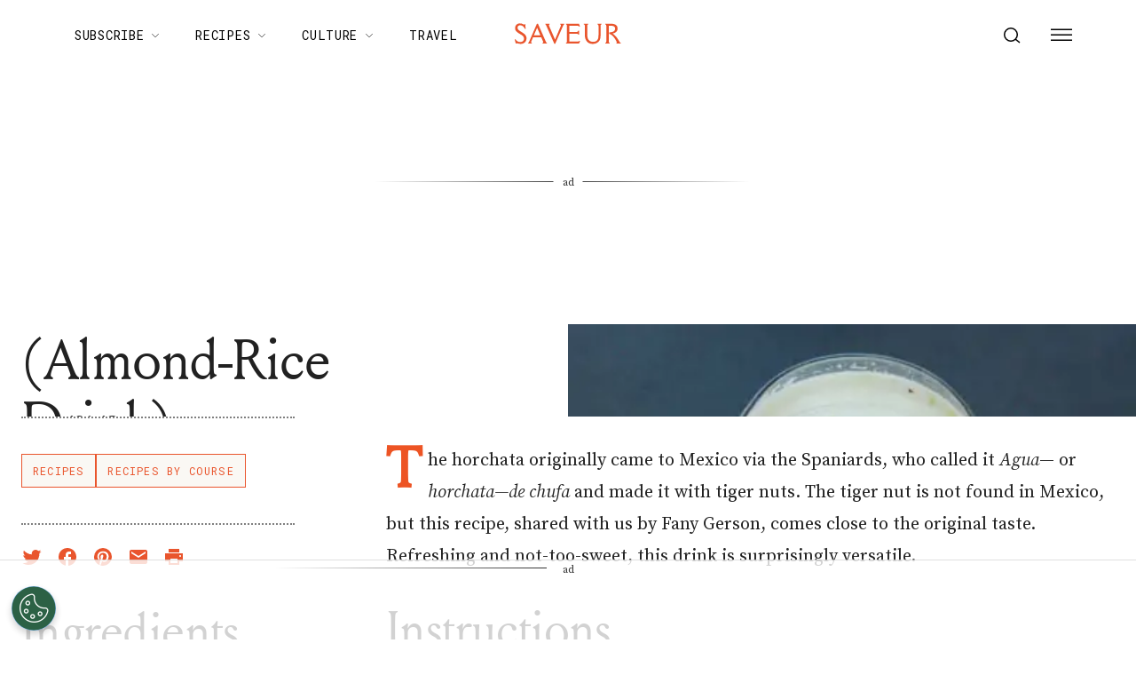

--- FILE ---
content_type: text/html; charset=UTF-8
request_url: https://e.chicoryapp.com/api/init?ssp=0
body_size: 4037
content:
<!DOCTYPE html><html><head><script src="https://cdnjs.cloudflare.com/ajax/libs/UAParser.js/0.7.21/ua-parser.min.js"></script><script>        (function () {
            
            if (
                document.cookie.split(";").filter(function (item) {
                    return item.trim().indexOf("chicory-opt-out") === 0;
                }).length
            ) {
                console.log("Chicory: IBA opt-out cookie detected");
            } else {
                parent.postMessage(
                    JSON.stringify({ caller: "chicory_iba_enabled", data: {} }),
                    '*'
                );
            }

            const ELAPSED_DAYS = 90;
            const ELAPSED_LIMIT = ELAPSED_DAYS * 24 * 60 * 60 * 1000;
            const BEESWAX = "beeswax";
            const LIVERAMP = "liveramp";
            const PUBMATIC = "pubmatic";
            const BEESWAX_ID = "_bw";
            const LIVERAMP_ID = "_lr";
            const PUBMATIC_ID = "_pu";
            const DATADOG_LOGS_URL = 'https://www.datadoghq-browser-agent.com/us1/v5/datadog-logs.js';

            class Gateway {
                constructor() {
                    this._device = {};
                    this._externalIds = {};
                    this._parser = new UAParser();
                    this._currentDeviceAttrs = this.getCurrentDeviceAttrs();
                    this.initDatadog();
                    
                    this.getDevice().then((device) => {
                        let data = {
                            device: device,
                            session: this.getSession(),
                            funnel: this.getFunnel(),
                        };
                        parent.postMessage(
                            JSON.stringify({ caller: "init", data: data }),
                            '*'
                        );
                    });
                    
                    window.addEventListener("message", (message) => {
                        let func = this[message.data.call];
                        if (typeof func == "undefined") return;
                        
                        func
                        .call(this, message.data.args)
                        .then(function () {
                            parent.postMessage(
                                JSON.stringify({ caller: message.data.call }),
                                '*'
                            );
                        })
                        .catch((error) => {
                            this.logError(`Error in init postMessage event listener`, error);
                        });
                    });
                }

                

                getDevice() {
                    return new Promise(async (resolve, reject) => {
                        let draftUuid = "19819edf-a2d7-4253-bec1-164bd14f4c7e";
                        let isProdEnv = true; 
                        const chicoryDevice = localStorage.getItem("chicory-dvc");
                        
                        const { shouldCreateDevice, finalUuid } =
                            this.shouldCreateDevice(chicoryDevice, draftUuid);

                        let deviceCreation = null;
                        if (shouldCreateDevice) {
                            deviceCreation = this.createDevice(finalUuid);
                        }

                        
                        
                        
                        if (!this.isSSPActivated()) {
                            if (deviceCreation !== null) {
                                await deviceCreation;
                            }
                            resolve(this._device);
                            return;
                        }

                        
                        let beeswaxCookieExpired = false;
                        const bwDataString = localStorage.getItem(BEESWAX_ID);
                        if (bwDataString) {
                            beeswaxCookieExpired = this.checkExternalIdHasExpired(
                                bwDataString,
                                BEESWAX
                            );
                        }
                        
                        let syncingBeeswaxCookie = null;
                        if (isProdEnv && (!bwDataString || beeswaxCookieExpired)) {
                            
                            syncingBeeswaxCookie = this.syncBeeswaxCookie(finalUuid);
                        }

                        

                        
                        let liveRampCookieExpired = false;
                        const lrDataString = localStorage.getItem(LIVERAMP_ID);
                        if (lrDataString) {
                            liveRampCookieExpired = this.checkExternalIdHasExpired(
                                lrDataString,
                                LIVERAMP
                            );
                        }
                        let syncingLiveRampCookie = null;
                        if (isProdEnv && (!lrDataString || liveRampCookieExpired)) {
                            syncingLiveRampCookie = this.syncLiveRamp(finalUuid);
                        }

                        

                        
                        let pubmaticCookieExpired = true;
                        const storedPubmaticId = localStorage.getItem(PUBMATIC_ID);
                        if (storedPubmaticId) {
                            pubmaticCookieExpired = this.checkExternalIdHasExpired(
                                storedPubmaticId,
                                PUBMATIC
                            );
                        }

                        let syncingPubmaticCookie = null;
                        if (isProdEnv && (!storedPubmaticId || pubmaticCookieExpired)) {
                            syncingPubmaticCookie = this.syncPubmatic(finalUuid);
                        }

                        

                        
                        Promise.all([syncingBeeswaxCookie, syncingLiveRampCookie, syncingPubmaticCookie])
                            .then(() => {
                                this.initDevice(finalUuid);
                                resolve(this._device);
                            })
                            .catch((error) => {
                                this.logError('Error in getDevice cookie sync', error);
                                resolve();
                            });
                    });
                }

                

                shouldCreateDevice(chicoryDevice, draftUuid) {
                    let shouldCreateDevice = true;
                    let finalUuid = draftUuid;
                    if (chicoryDevice) {
                        const [
                            cacheDeviceId = "",
                            platformVersion = "",
                            browserVersion = "",
                            deviceExpirationTime = "",
                        ] = atob(chicoryDevice).split("~");

                        const [cachedPlatformVersion, cachedBrowserVersion] = this._currentDeviceAttrs;

                        const isBrowserDifferent =
                            platformVersion !==
                                cachedPlatformVersion ||
                            browserVersion !==
                                cachedBrowserVersion;

                        const isDeviceExpired = Date.now() > parseInt(deviceExpirationTime);
                        shouldCreateDevice = isDeviceExpired || isBrowserDifferent;
                        if (!shouldCreateDevice) {
                            finalUuid = cacheDeviceId;
                        }
                    }
                    return { shouldCreateDevice, finalUuid };
                }

                

                checkExternalIdHasExpired(externalDataString, externalReference) {
                    const [external_id = "", expirationTime = ""] = externalDataString.split("~");
                    let cookieExpired = Date.now() / 1000 > parseInt(expirationTime);
                    if (!cookieExpired) {
                        this._externalIds[externalReference] = external_id;
                    }
                    return cookieExpired;
                }

                

                createDevice(finalUuid) {
                    return new Promise((resolve, reject) => {
                        let browser = this._parser.getBrowser();
                        let os = this._parser.getOS();
                        let device = {
                            uuid: finalUuid,
                            browser: browser.name ? browser.name : "",
                            browser_version: browser.version ? browser.version : "",
                            platform: os.name ? os.name : "",
                            platform_version: os.version ? os.version : "",
                            screen_height: screen.height,
                            screen_width: screen.width,
                            screen_color: screen.colorDepth,
                            client_timestamp: new Date().getTime(),
                            properties: {},
                        };
                        let changed = JSON.stringify(device) !== JSON.stringify(this._device);
                        
                        if (changed) {
                            fetch("/api/device", {
                                method: "POST",
                                headers: {
                                    "Content-Type": "application/json",
                                },
                                cache: "no-cache",
                                body: JSON.stringify(device),
                            })
                            .then((response) => response.json())
                            .then((device) => {
                                const encodedDevice = this.encodeChicoryDevice(device);
                                localStorage.setItem("chicory-dvc", encodedDevice);
                                this._device = device;
                                resolve(device);
                            })
                            .catch((error) => {
                                this.logError('Failed to create device', error);
                                resolve();
                            });
                        } else {
                            resolve(device);
                        }
                    });
                }

                

                getSession() {
                    let session = JSON.parse(localStorage.getItem("session")) || {};
                    
                    if (Object.keys(session).length === 0) {
                        session = {
                            id: "2ba975ab-c084-4345-970a-93e7700ea00c",
                            properties: {},
                        };
                        this.saveSession(session);
                    }
                    return session;
                }

                

                saveSession(session) {
                    localStorage.setItem("session", JSON.stringify(session));
                    return Promise.resolve();
                }

                

                getFunnel() {
                    let funnel = JSON.parse(localStorage.getItem("funnel")) || {};
                    
                    if (
                        Object.keys(funnel).length === 0 ||
                        location.hash.indexOf("funnel") > -1
                    ) {
                        funnel = {
                            id: "dd2eb346-d567-4620-aa76-ad79eadde414",
                            properties: {},
                        };
                        this.saveFunnel(funnel);
                        location.hash = null;
                    }
                    return funnel;
                }

                

                saveFunnel(funnel) {
                    localStorage.setItem("funnel", JSON.stringify(funnel));
                    return Promise.resolve();
                }

                

                logEvent(event) {
                    return new Promise((resolve, reject) => {
                        let eventPostFallback = true;
                        if (navigator.sendBeacon) {
                            if (navigator.sendBeacon("/api/event", JSON.stringify(event))) {
                                eventPostFallback = false;
                                resolve();
                            }
                        }
                        if (eventPostFallback) {
                            fetch("/api/event", {
                                method: "POST",
                                headers: {
                                    "Content-Type": "application/json",
                                },
                                cache: "no-cache",
                                body: JSON.stringify(event),
                            })
                            .then(() => {
                                resolve();
                            })
                            .catch((error) => {
                                this.logError('Error in logEvent fetch() fallback', error);
                                reject(error);
                            });
                        }
                    });
                }

                

                encodeChicoryDevice(device) {
                    const expirationTime = Date.now() + ELAPSED_LIMIT;
                    const chicoryDeviceId = `${device.uuid}~${device.platform_version}~${device.browser_version}~${expirationTime}`;
                    return btoa(chicoryDeviceId);
                }

                

                getCurrentDeviceAttrs() {
                    const browser = this._parser.getBrowser();
                    const os = this._parser.getOS();
                    const platform_version = os.version ? os.version : "";
                    const browser_version = browser.version ? browser.version : "";
                    return [platform_version, browser_version];
                }

                

                initDevice(deviceId) {
                    const parser = this._parser;
                    const browser = parser.getBrowser();
                    const os = parser.getOS();
                    this._device = {
                        uuid: deviceId,
                        browser: browser.name ? browser.name : "",
                        browser_version: browser.version ? browser.version : "",
                        platform: os.name ? os.name : "",
                        platform_version: os.version ? os.version : "",
                        screen_height: screen.height,
                        screen_width: screen.width,
                        screen_color: screen.colorDepth,
                        client_timestamp: new Date().getTime(),
                        server_timestamp: new Date().getTime(),
                        last_updated: new Date().getTime(),
                        external_ids: this._externalIds,
                        properties: {},
                    };
                }

                

                syncBeeswaxCookie(finalUuid) {
                    
                    let dspUrl = "https://match.prod.bidr.io/cookie-sync/chicory?buyer_user_id=[UUID]";
                    let url = dspUrl.replace("[UUID]", finalUuid);
                    return new Promise((resolve, reject) => {
                        fetch(url, {
                            method: "GET",
                            credentials: "include",
                            cache: "default",
                        })
                        .then((res) => res.json())
                        .then((data) => {
                            if (data && data.external_id) {
                                let externalId = data.external_id;
                                let externalReference = data.external_reference;
                                
                                this._externalIds[externalReference] = externalId;
                                localStorage.setItem(
                                    BEESWAX_ID,
                                    `${externalId}~${data.expire_time}`
                                );
                            }
                            
                            resolve();
                        })
                        .catch((error) => {
                            
                            
                            resolve();
                        });
                    });
                }

                

                syncLiveRamp(finalUuid) {
                    return new Promise((resolve, reject) => {
                        let syncUrl = "https://api.rlcdn.com/api/identity/envelope?pid=14139";
                        fetch(syncUrl, {
                            method: "GET",
                            credentials: "include",
                        })
                        .then((response) => response.json())
                        .then((response) => {
                            if (response && response.envelope) {
                                
                                return this.getRampId(finalUuid, response.envelope);
                            } else {
                                throw new Error("Invalid response from LiveRamp");
                            }
                        })
                        .then((data) => {
                            if (data.external_id !== "") {
                                let liveRampId = `${data.external_id}~${data.expire_time}`;
                                localStorage.setItem(LIVERAMP_ID, liveRampId);
                                this._externalIds[LIVERAMP] = data.external_id;
                            }
                            resolve();
                        })
                        .catch((error) => {
                            
                            
                            resolve();
                        });
                    });
                }

                

                getRampId(finalUuid, externalId) {
                    const fullUrl =
                        window.location.origin +
                        "/api/sync?" +
                        new URLSearchParams({
                            external_id: externalId,
                            uuid: finalUuid,
                            external_reference: LIVERAMP,
                        });
                    return new Promise((resolve, reject) => {
                        fetch(fullUrl, {
                            method: "GET",
                            credentials: "include",
                            cache: "default",
                        })
                        .then((response) => response.json())
                        .then((response) => {
                            if (response && response.external_id) {
                                resolve({
                                    external_id: response.external_id,
                                    expire_time: response.expire_time,
                                });
                            } else {
                                throw new Error("Invalid response from LiveRamp");
                            }
                        })
                        .catch((error) => {
                            this.logError('Failed to get Ramp ID', error);
                            resolve(
                                { external_id: "", expire_time: 0 }
                            );
                        });
                    });
                }
                
                

                syncPubmatic(finalUuid) {
                    let pubmaticPixelUrl = "https://image8.pubmatic.com/AdServer/ImgSync?p=166545\u0026pu=https%3A%2F%2Fimage4.pubmatic.com%2FAdServer%2FSPug%3Fp%3D166545%26mpc%3D4%26fp%3D1%26pmc%3DPM_PMC%26pr%3Dhttps%253A%252F%252Fe.chicoryapp.com%252Fapi%252Fsync%253Fexternal_reference%253Dpubmatic%2526uuid%253DCHICORYUUID%2526external_id%253D%2523PMUID";
                    pubmaticPixelUrl = pubmaticPixelUrl.replace('CHICORYUUID', finalUuid);
                    const syncIframe = document.createElement('iframe');
                    syncIframe.src = pubmaticPixelUrl;
                    
                    const promiseToResolveSyncData = new Promise((resolve, reject) => {
                        
                        window.addEventListener('message', (event) => {
                            if (event.data.source === 'chicory-pubmatic-syncing-frame') {
                                const data = event.data.cookieSyncData;
                                this._externalIds[PUBMATIC] = data.external_id;
                                localStorage.setItem(
                                    PUBMATIC_ID,
                                    `${data.external_id}~${data.expire_time}`
                                );
                                resolve();
                            }
                        });

                        
                        setTimeout(() => {
                            resolve();
                        }, 3000);
                    });
                    
                    setTimeout(() => {
                        document.body.appendChild(syncIframe);
                    }, 0);
                    
                    return promiseToResolveSyncData;
                }

                

                initDatadog() {
                    (function(h,o,u,n,d) {
                        h=h[d]=h[d]||{q:[],onReady:function(c){h.q.push(c)}}
                        d=o.createElement(u);d.async=1;d.src=n
                        n=o.getElementsByTagName(u)[0];n.parentNode.insertBefore(d,n)
                    })(window,document,'script', DATADOG_LOGS_URL,'DD_LOGS')
                    window.DD_LOGS.onReady(function() {
                        window.DD_LOGS.init({
                            clientToken: "pub1b92d0e9db9fb12f26804a05284fd3cf",
                            site: 'datadoghq.com',
                            forwardErrorsToLogs: true,
                            sessionSampleRate: 100,
                            service: 'chicory-analyticsv2-frontend'
                        })
                    })
                }

                

                isSSPActivated() {
                    if (window.location.search === '') return true;
                    const queryParams = new URLSearchParams(window.location.search);
                    return queryParams.get('ssp') !== '0';
                }

                

                logError(message, error) {
                    window.DD_LOGS.onReady(function() {
                        window.DD_LOGS.logger.error(message, {}, error);
                    });
                }
            }

            new Gateway();
        })();</script></head><body><main></main></body></html>

--- FILE ---
content_type: application/javascript; charset=UTF-8
request_url: https://www.saveur.com/_next/static/chunks/webpack-20a0b97f5d6cba1c.js
body_size: 3036
content:
!function(){"use strict";var e,t,n,r,a,c,f,d,o,u,i,b,l={},s={};function p(e){var t=s[e];if(void 0!==t)return t.exports;var n=s[e]={id:e,loaded:!1,exports:{}},r=!0;try{l[e].call(n.exports,n,n.exports,p),r=!1}finally{r&&delete s[e]}return n.loaded=!0,n.exports}p.m=l,e=[],p.O=function(t,n,r,a){if(n){a=a||0;for(var c=e.length;c>0&&e[c-1][2]>a;c--)e[c]=e[c-1];e[c]=[n,r,a];return}for(var f=1/0,c=0;c<e.length;c++){for(var n=e[c][0],r=e[c][1],a=e[c][2],d=!0,o=0;o<n.length;o++)f>=a&&Object.keys(p.O).every(function(e){return p.O[e](n[o])})?n.splice(o--,1):(d=!1,a<f&&(f=a));if(d){e.splice(c--,1);var u=r();void 0!==u&&(t=u)}}return t},p.n=function(e){var t=e&&e.__esModule?function(){return e.default}:function(){return e};return p.d(t,{a:t}),t},n=Object.getPrototypeOf?function(e){return Object.getPrototypeOf(e)}:function(e){return e.__proto__},p.t=function(e,r){if(1&r&&(e=this(e)),8&r||"object"==typeof e&&e&&(4&r&&e.__esModule||16&r&&"function"==typeof e.then))return e;var a=Object.create(null);p.r(a);var c={};t=t||[null,n({}),n([]),n(n)];for(var f=2&r&&e;"object"==typeof f&&!~t.indexOf(f);f=n(f))Object.getOwnPropertyNames(f).forEach(function(t){c[t]=function(){return e[t]}});return c.default=function(){return e},p.d(a,c),a},p.d=function(e,t){for(var n in t)p.o(t,n)&&!p.o(e,n)&&Object.defineProperty(e,n,{enumerable:!0,get:t[n]})},p.f={},p.e=function(e){return Promise.all(Object.keys(p.f).reduce(function(t,n){return p.f[n](e,t),t},[]))},p.u=function(e){return 3442===e?"static/chunks/3442-f1b25ae531325823.js":"static/chunks/"+(3714===e?"fec483df":e)+"."+({107:"346948c7e4b7275c",236:"94af0753e293bedb",627:"fc133ffc7b693faf",753:"37e78be3f484281c",997:"32b36836f1c449a6",1564:"27eb2ff078d187ea",1676:"ea821467d220ddb4",1903:"1b36c39d5713697e",1928:"42c9bdb09e758a77",1990:"a131267f33334b58",2093:"7d63be2c35089bfd",2111:"e8582fbbeebc22bb",2156:"97680037b92addce",2323:"4b89615333508d38",2333:"8e5db6501f35356b",2404:"d2307e3ff1242567",2424:"a6a50952aad53824",2440:"2fc4953e0b02b39a",2464:"94df3ebc6f302c04",2471:"f73ee65022c8b04e",2797:"770d9a086ef7c6a8",2861:"8570881f46957aa6",2905:"85fb9817b5ed1480",3123:"b56a62a83c936994",3198:"7d9849e555d926c9",3224:"974796e6964ef638",3474:"c97587753133a033",3490:"935a1e040f25c6dc",3714:"3eab2a2aeeaace75",3781:"4426e19f86c0b6d7",3834:"ef4baf03e75b5452",4020:"55048846ad1f1d86",4302:"06f24c4dd4ed74ce",4328:"a1da538ddf71e8e2",4887:"025a761430aac9c9",4911:"082540adcaacc758",4987:"75b09edda5099303",5004:"50b3dcd82f4d4717",5205:"84f48298e70c96cd",5267:"9f723158530c7a63",5313:"d21b8bc7f1075aa6",5316:"be0ada1aede41421",5664:"b86d5d2402170046",5692:"ce6a61d8847ce330",5877:"158eeb2dabc5e1fb",5887:"78c706ef5c43e67b",5977:"4d2932ba1dd52bc9",6550:"66a5848e1f9b1a1a",7083:"7c33874ead0912dd",7194:"a382ba9e2d1565ea",7275:"c0e08896e5290623",7651:"c08b61497b2d526e",7792:"c2ad2b54cb106094",7959:"6981c8055ba4ba56",8062:"af7112008333b601",8147:"7b39a0f30aac4459",8214:"26cfa51e553a14dd",8236:"9905654ce0b5628d",8494:"dc7a651fa2d38fb4",8573:"2ba94b3460f681ce",8578:"e12d3879b491713b",8587:"c939ce58e87cd2b4",9016:"91d31549bc86cb9b",9189:"f38363d52a02a75e",9249:"26fed7ccb7190ce3",9398:"e6264294ea09ba7f",9456:"f6c4f89b1e308c64",9808:"756a26981106bda2",9821:"5abe6f11fecf8a30",9864:"133f9343c596009d",9888:"61e99c4bb94ea8b5",9907:"acd885cb618d8b45",9928:"0682a8c1fbb03661",9932:"fd58bfa0edaff25f",9977:"0ef65f9f33271b34"})[e]+".js"},p.miniCssF=function(e){return"static/css/"+({1928:"ee5c336ed6498872",2404:"ae4ed9c503fd1e33",2888:"d18cb4f95d0e4dcc",4987:"ac12bea9d4bd74d2"})[e]+".css"},p.g=function(){if("object"==typeof globalThis)return globalThis;try{return this||Function("return this")()}catch(e){if("object"==typeof window)return window}}(),p.o=function(e,t){return Object.prototype.hasOwnProperty.call(e,t)},r={},a="_N_E:",p.l=function(e,t,n,c){if(r[e]){r[e].push(t);return}if(void 0!==n)for(var f,d,o=document.getElementsByTagName("script"),u=0;u<o.length;u++){var i=o[u];if(i.getAttribute("src")==e||i.getAttribute("data-webpack")==a+n){f=i;break}}f||(d=!0,(f=document.createElement("script")).charset="utf-8",f.timeout=120,p.nc&&f.setAttribute("nonce",p.nc),f.setAttribute("data-webpack",a+n),f.src=p.tu(e)),r[e]=[t];var b=function(t,n){f.onerror=f.onload=null,clearTimeout(l);var a=r[e];if(delete r[e],f.parentNode&&f.parentNode.removeChild(f),a&&a.forEach(function(e){return e(n)}),t)return t(n)},l=setTimeout(b.bind(null,void 0,{type:"timeout",target:f}),12e4);f.onerror=b.bind(null,f.onerror),f.onload=b.bind(null,f.onload),d&&document.head.appendChild(f)},p.r=function(e){"undefined"!=typeof Symbol&&Symbol.toStringTag&&Object.defineProperty(e,Symbol.toStringTag,{value:"Module"}),Object.defineProperty(e,"__esModule",{value:!0})},p.nmd=function(e){return e.paths=[],e.children||(e.children=[]),e},p.tt=function(){return void 0===c&&(c={createScriptURL:function(e){return e}},"undefined"!=typeof trustedTypes&&trustedTypes.createPolicy&&(c=trustedTypes.createPolicy("nextjs#bundler",c))),c},p.tu=function(e){return p.tt().createScriptURL(e)},p.p="/_next/",f=function(e,t,n,r){var a=document.createElement("link");return a.rel="stylesheet",a.type="text/css",a.onerror=a.onload=function(c){if(a.onerror=a.onload=null,"load"===c.type)n();else{var f=c&&("load"===c.type?"missing":c.type),d=c&&c.target&&c.target.href||t,o=Error("Loading CSS chunk "+e+" failed.\n("+d+")");o.code="CSS_CHUNK_LOAD_FAILED",o.type=f,o.request=d,a.parentNode.removeChild(a),r(o)}},a.href=t,document.head.appendChild(a),a},d=function(e,t){for(var n=document.getElementsByTagName("link"),r=0;r<n.length;r++){var a=n[r],c=a.getAttribute("data-href")||a.getAttribute("href");if("stylesheet"===a.rel&&(c===e||c===t))return a}for(var f=document.getElementsByTagName("style"),r=0;r<f.length;r++){var a=f[r],c=a.getAttribute("data-href");if(c===e||c===t)return a}},o={2272:0},p.f.miniCss=function(e,t){o[e]?t.push(o[e]):0!==o[e]&&({1928:1,2404:1,4987:1})[e]&&t.push(o[e]=new Promise(function(t,n){var r=p.miniCssF(e),a=p.p+r;if(d(r,a))return t();f(e,a,t,n)}).then(function(){o[e]=0},function(t){throw delete o[e],t}))},u={2272:0},p.f.j=function(e,t){var n=p.o(u,e)?u[e]:void 0;if(0!==n){if(n)t.push(n[2]);else if(/^2(272|404)$/.test(e))u[e]=0;else{var r=new Promise(function(t,r){n=u[e]=[t,r]});t.push(n[2]=r);var a=p.p+p.u(e),c=Error();p.l(a,function(t){if(p.o(u,e)&&(0!==(n=u[e])&&(u[e]=void 0),n)){var r=t&&("load"===t.type?"missing":t.type),a=t&&t.target&&t.target.src;c.message="Loading chunk "+e+" failed.\n("+r+": "+a+")",c.name="ChunkLoadError",c.type=r,c.request=a,n[1](c)}},"chunk-"+e,e)}}},p.O.j=function(e){return 0===u[e]},i=function(e,t){var n,r,a=t[0],c=t[1],f=t[2],d=0;if(a.some(function(e){return 0!==u[e]})){for(n in c)p.o(c,n)&&(p.m[n]=c[n]);if(f)var o=f(p)}for(e&&e(t);d<a.length;d++)r=a[d],p.o(u,r)&&u[r]&&u[r][0](),u[r]=0;return p.O(o)},(b=self.webpackChunk_N_E=self.webpackChunk_N_E||[]).forEach(i.bind(null,0)),b.push=i.bind(null,b.push.bind(b))}();